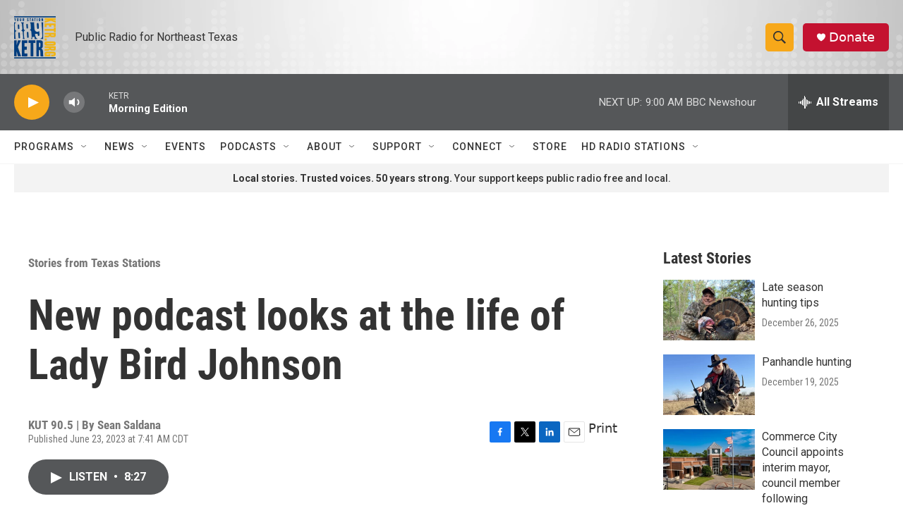

--- FILE ---
content_type: text/html; charset=utf-8
request_url: https://www.google.com/recaptcha/api2/aframe
body_size: 264
content:
<!DOCTYPE HTML><html><head><meta http-equiv="content-type" content="text/html; charset=UTF-8"></head><body><script nonce="YuoaMy4NorBphw3t-glRjA">/** Anti-fraud and anti-abuse applications only. See google.com/recaptcha */ try{var clients={'sodar':'https://pagead2.googlesyndication.com/pagead/sodar?'};window.addEventListener("message",function(a){try{if(a.source===window.parent){var b=JSON.parse(a.data);var c=clients[b['id']];if(c){var d=document.createElement('img');d.src=c+b['params']+'&rc='+(localStorage.getItem("rc::a")?sessionStorage.getItem("rc::b"):"");window.document.body.appendChild(d);sessionStorage.setItem("rc::e",parseInt(sessionStorage.getItem("rc::e")||0)+1);localStorage.setItem("rc::h",'1767101305331');}}}catch(b){}});window.parent.postMessage("_grecaptcha_ready", "*");}catch(b){}</script></body></html>